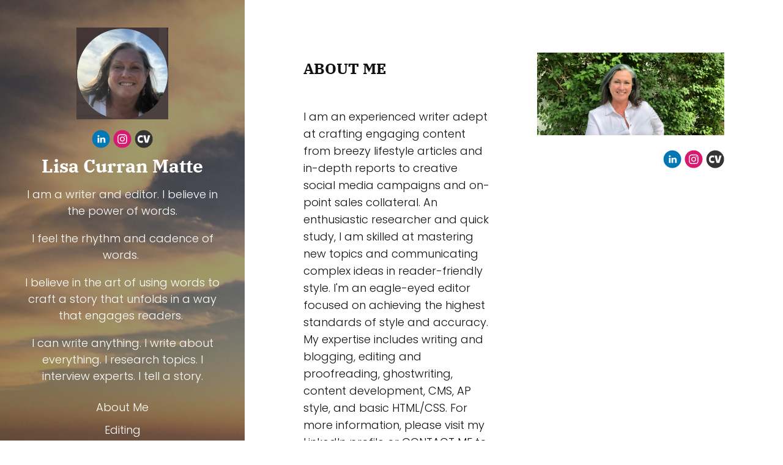

--- FILE ---
content_type: text/html; charset=utf-8
request_url: https://www.lisamatte.com/about-me/
body_size: 5308
content:
<!DOCTYPE html>
<html lang="en" id="">
<head>

    

    
    <title>About Me - Lisa Curran Matte</title>
    

    

    

    <meta http-equiv="Content-Type" content="text/html; charset=utf-8">
    <meta name="viewport" content="width=device-width, initial-scale=1, maximum-scale=5">
    <link rel="shortcut icon" href="https://www.journoportfolio.com/favicon.ico">
    <meta name="twitter:card" content="summary">
    <meta content="Lisa Curran Matte" property="og:site_name">
    <meta property="og:type" content="website">
    <link rel="preconnect" href="https://media.journoportfolio.com">

    

    
    <link rel="sitemap" type="application/xml" title="Sitemap" href="/sitemap.xml" />
    
    
    

    <base href="/">
    <meta content="Lisa Curran Matte" name="author">

    
    <meta prefix="og: http://ogp.me/ns#" property="og:title" content="About Me - Lisa Curran Matte">
    <meta content="About Me - Lisa Curran Matte" name="twitter:title" property="og:title">
    <meta prefix="og: http://ogp.me/ns#" property="og:description" content="I am a writer and editor.&amp;nbsp;I believe in the power of words. I feel the rhythm and cadence of words.&amp;nbsp;I believe in the art of using words to craft a story that unfolds in a way that engages readers.&amp;nbsp;I can write anything. I write about everything.&amp;nbsp;I research topics. I interview experts. I tell a story.">
    


    
    <link rel="canonical" href="https://www.lisamatte.com/about-me/">
    <meta content="I am a writer and editor.&amp;nbsp;I believe in the power of words. I feel the rhythm and cadence of words.&amp;nbsp;I believe in the art of using words to craft a story that unfolds in a way that engages readers.&amp;nbsp;I can write anything. I write about everything.&amp;nbsp;I research topics. I interview experts. I tell a story." name="twitter:description" property="og:description">
    <meta content="https://www.lisamatte.com/about-me/" name="twitter:url" property="og:url">
    <meta content="I am a writer and editor.&amp;nbsp;I believe in the power of words. I feel the rhythm and cadence of words.&amp;nbsp;I believe in the art of using words to craft a story that unfolds in a way that engages readers.&amp;nbsp;I can write anything. I write about everything.&amp;nbsp;I research topics. I interview experts. I tell a story." name="description">
    

    

    
        
            
        <meta prefix="og: http://ogp.me/ns#" property="og:image" content="https://media.journoportfolio.com/users/35248/images/profiles/8a1576bb-0c4e-4337-abac-3deacac88d0d.jpg">
        <meta content="https://media.journoportfolio.com/users/35248/images/profiles/8a1576bb-0c4e-4337-abac-3deacac88d0d.jpg" name="twitter:image" property="og:image">
            
        
    

    <link rel="alternate" type="application/rss+xml" title="Lisa Curran Matte" href="/rss.xml">

    

    <style id="temp-styles">
      #app,.jp-column-mount,.jp-block-mount,.jp-section-mount { display: none; }
    </style>

    

    

    
    <link href="/styles.css" rel="stylesheet">
    

    <script type="text/javascript" src="/scripts.js"></script>

    
</head>
<body  data-global-block-id="3141334" id="" data-transparent-header="false" data-button-style-hover="slide-up" data-animation-style="fade-in">

  <svg id="icon-defs" version="2.0" style="display: none">
    <defs>

      <symbol id="cart-icon" viewBox="0,-960,960,960">
        <g transform="translate(0,250)">
          <path d="M286.788-81Q257-81 236-102.212q-21-21.213-21-51Q215-183 236.212-204q21.213-21 51-21Q317-225 338-203.788q21 21.213 21 51Q359-123 337.788-102q-21.213 21-51 21Zm400 0Q657-81 636-102.212q-21-21.213-21-51Q615-183 636.212-204q21.213-21 51-21Q717-225 738-203.788q21 21.213 21 51Q759-123 737.788-102q-21.213 21-51 21ZM235-741l110 228h288l125-228H235Zm-30-60h589.074q22.964 0 34.945 21Q841-759 829-738L694-495q-11 19-28.559 30.5Q647.881-453 627-453H324l-56 104h491v60H277q-42 0-60.5-28t.5-63l64-118-152-322H51v-60h117l37 79Zm140 288h288-288Z" />
        </g>
      </symbol>

    
      
      <symbol id="linkedin" viewBox="0,0,2134,2134">
        <g transform="translate(0,418)">
          <path d="M1101,-365 C1316,-365,1531,-282,1746,-116 C1905,44,2003,188,2038,316 C2086,423,2098,591,2098,632 C2098,632,2098,729,2098,729 C2082,876,2050,1000,2001,1100 C1894,1317,1730,1481,1509,1592 C1351,1657,1209,1690,1083,1690 C1083,1690,1071,1690,1071,1690 C816,1690,583,1597,372,1410 C239,1272,156,1150,123,1045 C86,963,62,860,50,735 C50,735,50,607,50,607 C50,398,137,185,311,-31 C539,-254,786,-365,1053,-365 C1053,-365,1101,-365,1101,-365Z M664,328 C675,389,714,419,779,419 C832,419,869,389,889,328 C889,328,889,322,889,322 C889,259,850,223,773,212 C726,212,689,238,664,291 C664,291,664,328,664,328Z M676,1076 C677,1084,681,1088,688,1088 C688,1088,858,1088,858,1088 C866,1088,870,1084,870,1076 C870,1076,870,522,870,522 C870,522,858,498,858,498 C858,498,688,498,688,498 C680,499,676,503,676,510 C676,510,676,1076,676,1076Z M980,1076 C981,1084,985,1088,992,1088 C992,1088,1162,1088,1162,1088 C1170,1088,1174,1084,1174,1076 C1174,1076,1174,766,1174,766 C1184,681,1219,638,1278,638 C1347,638,1381,681,1381,766 C1381,766,1381,1076,1381,1076 C1382,1084,1386,1088,1393,1088 C1393,1088,1576,1088,1576,1088 C1576,1088,1576,705,1576,705 C1576,636,1543,573,1478,516 C1429,496,1398,486,1387,486 C1387,486,1326,486,1326,486 C1279,488,1232,512,1187,559 C1187,559,1174,559,1174,559 C1174,559,1174,498,1174,498 C1174,498,980,498,980,498 C980,498,980,1076,980,1076Z" />
        </g>
      </symbol>
      
      <symbol id="instagram" viewBox="0,0,2134,2134">
        <g transform="translate(0,418)">
          <path d="M1135,-370 C1292,-370,1471,-305,1672,-175 C1823,-57,1933,79,2001,234 C2062,381,2093,506,2093,607 C2093,607,2093,692,2093,692 C2093,920,1999,1146,1812,1370 C1595,1581,1342,1687,1055,1687 C696,1687,403,1520,176,1186 C79,1006,30,829,30,655 C30,368,148,110,384,-120 C604,-287,805,-370,988,-370 C988,-370,1135,-370,1135,-370Z M512,839 C512,1012,567,1128,677,1186 C726,1214,885,1224,1153,1217 C1358,1217,1476,1195,1507,1150 C1576,1095,1611,1003,1611,875 C1611,875,1611,466,1611,466 C1611,305,1554,199,1440,149 C1440,149,1364,124,1364,124 C1364,124,1287,118,1287,118 C1287,118,842,118,842,118 C683,118,577,195,524,350 C516,397,512,454,512,521 C512,521,512,839,512,839Z M610,735 C610,735,610,600,610,600 C610,397,626,295,659,295 C692,242,759,216,860,216 C860,216,1287,216,1287,216 C1442,216,1519,297,1519,460 C1519,460,1519,893,1519,893 C1498,1044,1435,1119,1330,1119 C1330,1119,1153,1119,1153,1119 C1070,1119,983,1121,891,1125 C738,1125,648,1076,622,979 C614,925,610,844,610,735Z M781,674 C781,805,856,897,1007,948 C1007,948,1129,948,1129,948 C1275,895,1348,802,1348,668 C1348,668,1348,655,1348,655 C1348,579,1309,508,1232,442 C1179,405,1125,387,1068,387 C1068,387,1062,387,1062,387 C936,387,848,452,799,582 C792,591,786,621,781,674Z M878,674 C893,547,954,484,1062,484 C1062,484,1068,484,1068,484 C1156,484,1215,531,1245,625 C1249,630,1251,645,1251,668 C1232,794,1171,857,1068,857 C987,857,928,816,891,735 C886,728,881,708,878,674Z M1293,381 C1311,422,1334,442,1361,442 C1388,442,1411,422,1428,381 C1419,332,1394,307,1354,307 C1313,320,1293,344,1293,381Z" />
        </g>
      </symbol>
      
      <symbol id="cv" viewBox="0,0,2134,2134">
        <g transform="translate(0,418)">
          <path d="M1075,-366 C1424,-366,1711,-213,1935,92 C2049,283,2106,449,2106,592 C2106,592,2106,738,2106,738 C2106,915,2027,1112,1868,1330 C1640,1570,1390,1690,1118,1690 C1118,1690,1038,1690,1038,1690 C757,1690,503,1564,276,1312 C125,1115,50,897,50,659 C50,297,219,2,556,-226 C731,-319,904,-366,1075,-366Z M349,673 C350,735,358,796,374,855 C390,908,418,957,456,997 C508,1053,578,1088,653,1097 C694,1105,735,1108,776,1108 C837,1106,899,1098,959,1083 C959,1083,980,874,980,874 C980,874,959,861,959,861 C946,866,933,870,919,873 C892,880,864,885,836,887 C823,888,810,889,797,889 C782,889,706,884,692,881 C599,857,575,840,550,730 C525,620,569,540,644,486 C661,462,707,447,736,443 C778,433,822,435,863,450 C875,453,888,457,900,461 C914,467,928,473,942,480 C942,480,959,469,959,469 C959,469,946,241,946,241 C946,241,640,241,640,241 C573,258,513,292,464,341 C410,395,374,464,362,540 C353,584,349,628,349,673Z M1008,233 C1008,233,1241,1088,1241,1088 C1241,1088,1559,1088,1559,1088 C1559,1088,1818,233,1818,233 C1818,233,1559,233,1559,233 C1559,233,1534,390,1534,390 C1534,390,1413,852,1413,852 C1413,852,1397,852,1397,852 C1397,852,1299,374,1299,374 C1299,374,1275,233,1275,233 C1275,233,1008,233,1008,233Z" />
        </g>
      </symbol>
      
    
    </defs>
  </svg>

    

    
    <div
    class="block block--block-element block-navigation-sidebar" 
    data-definition-name="Navigation Sidebar"
    data-definition-type="navigation"
    data-id="4640326"
    data-order="0"
    id="block-4640326"
    
>
  
  <style>
:root {
--header-height: 0px;
}

    * { --sidebar-width: 400px; }
    #jp-section-placeholder, #jp-footer-placeholder { padding-left: 10vw; padding-right: 10vw; }
    .page{padding-left: var(--sidebar-width);}
.block-navigation-sidebar{width: var(--sidebar-width);}


.block-navigation-sidebar:after {
  background: var(--jp-palette-block-background, #333333);
  height: 300vh;
  position: absolute;
  top: 0;
  left: 0;
  z-index: 1;
  width: var(--sidebar-width);
  content: '';
}
@media only screen and (max-width: 600px){
.page {
padding-left: unset;
}
.block-navigation-sidebar:after {
    display: none;
}
}</style>


<div class="sidebar alignment--center width--large header--" style="background-image: url(https://media.journoportfolio.com/users/35248/images/422b4d5f-403d-4312-9e19-b3cef0ff775d.png);background-position: 50% 50%">

    
    <div class="overlay 0.6
    
    
    
    
    
    overlay-40
    
    
    
    ">
    </div>
    

    <div class="sidebar__content">


    
    <div class="profile-img size-medium shape-square" >
      <img class="profile-img__img" src="https://media.journoportfolio.com/users/35248/images/profiles/8a1576bb-0c4e-4337-abac-3deacac88d0d.jpg">
    </div>
    

      <div class="social-icons style-colour">
      
      
<a target="_blank" href="http://www.linkedin.com/in/lisamatte" aria-label="Linkedin">
  <i class="social-icon"><svg version="2.0" style="fill: #0177b5 !important;"><use href="#linkedin" /></svg></i>
</a>
      
<a target="_blank" href="https://www.instagram.com/lisacmatte/" aria-label="Instagram">
  <i class="social-icon"><svg version="2.0" style="fill: #d51a6f !important;"><use href="#instagram" /></svg></i>
</a>
      
<a target="_blank" href="https://media.journoportfolio.com/users/35248/uploads/8296defe-aa75-4f93-b2b0-7ab2f480356a.pdf" aria-label="Cv">
  <i class="social-icon"><svg version="2.0" style="fill: #333 !important;"><use href="#cv" /></svg></i>
</a>
      
      
      </div>

      
      <h1 class="logo">
          <a href="/" data-portfolio-title>Lisa Curran Matte</a>
      </h1>
      

      
      <div class="bio" data-bio>
        <p>I am a writer and editor. I believe in the power of words.</p><p> I feel the rhythm and cadence of words. </p><p>I believe in the art of using words to craft a story that unfolds in a way that engages readers. </p><p>I can write anything. I write about everything. I research topics. I interview experts. I tell a story.</p>
      </div>
      


      <nav class="menu">
            <ul>
              
              <li><a  target="_self" class="" href="/about-me/">About Me</a>

              
              </li>
              
              <li><a  target="_self" class="" href="/editing/">Editing</a>

              
              </li>
              
              <li><a  target="_self" class="" href="/food/">Food</a>

              
              </li>
              
              <li><a  target="_self" class="" href="/ghostwriting/">Ghostwriting</a>

              
              <ul class="dropdown">
                  
                  <li data-pageid="444300" data-name="Press Releases">
                      <a  target="_self"  class="" href="/ghostwriting/press-releases/">Press Releases</a>
                  </li>
                  
              </ul>
              
              </li>
              
              <li><a  target="_self" class="" href="/lifestyle/">Lifestyle</a>

              
              <ul class="dropdown">
                  
                  <li data-pageid="444301" data-name="Travel">
                      <a  target="_self"  class="" href="/lifestyle/travel/">Travel</a>
                  </li>
                  
              </ul>
              
              </li>
              
              <li><a  target="_self" class="" href="/">Home</a>

              
              </li>
              
              <li><a  target="_self" class="" href="/about/">About</a>

              
              </li>
              
              <li><a  target="_self" class="" href="/articles-page/">Articles</a>

              
              </li>
              
              <li><a  target="_self" class="" href="/contact/">Contact</a>

              
              </li>
              
            </ul>
      </nav>
      
      
  </div>
  </div>
</div>



    
</div>
    

     <div class="page " id="page-444304">
  <div class="content" id="content">
    
      
      
<section class="section"  data-background-src="" style="background-position: ;" data-order="2"  data-id="1070305" id="section-1070305">

    

    
        
    

  <div class="section__content">
    
    <div class="column"  data-column="1">
        
              <div
    class="block block--inline block-heading" 
    data-definition-name="Heading"
    data-definition-type="generic"
    data-id="3141349"
    data-order="1"
    id="block-3141349"
    
>
  <h4 data-alignment="left" class="heading animate-in">ABOUT ME</h4>


    
</div>
        
              <div
    class="block block--inline block-text" 
    data-definition-name="Text"
    data-definition-type="generic"
    data-id="3141350"
    data-order="2"
    id="block-3141350"
    
>
  <section class="block-text" data-alignment="left">
    <div class="wrapper--small animate-in" data-richtext="content">
        <p><br/>I am an experienced writer adept at crafting engaging content from breezy lifestyle articles and in-depth reports to creative social media campaigns and on-point sales collateral. An enthusiastic researcher and quick study, I am skilled at mastering new topics and communicating complex ideas in reader-friendly style. I'm an eagle-eyed editor focused on achieving the highest standards of style and accuracy. My expertise includes writing and blogging, editing and proofreading, ghostwriting, content development, CMS, AP style, and basic HTML/CSS. For more information, please visit my <a href="https://www.linkedin.com/in/lisamatte/">LinkedIn</a> profile or <a href="mailto:matte.lisa@gmail.com">CONTACT ME</a> to talk about your project.<br/></p>
<p></p>
    </div>
</section>


    
</div>
        
    </div>
    
    <div class="column"  data-column="2">
        
              <div
    class="block block--block-element block-image" 
    data-definition-name="Image"
    data-definition-type="generic"
    data-id="3141351"
    data-order="1"
    id="block-3141351"
    
>
  

    <div class="wrapper animate-in width--full blog-pull--none  crop-ratio--nocrop " >
    
    <div class="img-cropper"  >
    
    <div class="img-ratio" style="padding-top: 44.140625%;">




        


        
            <div class="overlay__inner">
        
            <div>
          <h4></h4>
          
          </div>

        
            </div>
        

        

        <img  style="object-position: 50% 50%;" data-src="https://media.journoportfolio.com/users/35248/images/a9bd9e1f-0503-46d6-9035-e355828d1d2b.png">

    </div>
    </div>
    
</div>



    
</div>
        
              <div
    class="block block--inline block-social-icons" 
    data-definition-name="Social Icons"
    data-definition-type="generic"
    data-id="3141352"
    data-order="2"
    id="block-3141352"
    
>
  <div data-social-icons class="social-icons size-medium style-colour alignment-right" data-alignment="right">

<a target="_blank" class="animate-in" href="http://www.linkedin.com/in/lisamatte" aria-label="Linkedin">
  <i class="social-icon"><svg version="2.0" style="fill: #0177b5 !important;"><use xlink:href="#linkedin" /></svg></i>
</a>

<a target="_blank" class="animate-in" href="https://www.instagram.com/lisacmatte/" aria-label="Instagram">
  <i class="social-icon"><svg version="2.0" style="fill: #d51a6f !important;"><use xlink:href="#instagram" /></svg></i>
</a>

<a target="_blank" class="animate-in" href="https://media.journoportfolio.com/users/35248/uploads/8296defe-aa75-4f93-b2b0-7ab2f480356a.pdf" aria-label="Cv">
  <i class="social-icon"><svg version="2.0" style="fill: #333 !important;"><use xlink:href="#cv" /></svg></i>
</a>

</div>


    
</div>
        
    </div>
    

    

  </div>
</section>
      
    
      
    
  </div>

  <div class="footer" id="footer">
    
    
    
    
      
<section class="section"  data-background-src="" style="background-position: ;" data-order="0" data-footer="true" data-id="1644989" id="section-1644989">

    

    
        
    

  <div class="section__content">
    
    <div class="column"  data-column="1">
        
              <div
    class="block block--inline block-heading" 
    data-definition-name="Heading"
    data-definition-type="generic"
    data-id="4640327"
    data-order="1"
    id="block-4640327"
    
>
  <h3 data-alignment="left" class="heading animate-in">Lisa Curran Matte</h3>


    
</div>
        
              <div
    class="block block--inline block-text" 
    data-definition-name="Text"
    data-definition-type="generic"
    data-id="4640328"
    data-order="2"
    id="block-4640328"
    
>
  <section class="block-text" data-alignment="left">
    <div class="wrapper--small animate-in" data-richtext="content">
        <p>Built with <a href="https://www.journoportfolio.com/">Journo Portfolio</a></p>
    </div>
</section>


    
</div>
        
    </div>
    

    

  </div>
</section>
    
    
  </div>

    
</div>


    

    

    

    

    <script type="text/javascript">
        var PUBLISHED = true;
        

        

        


        
        var PAGE_ID = 444304
        
        
        

        

        var PORTFOLIO_CAPTCHA_PUBLIC_KEY = "6Lc4J9AZAAAAAE_D0CZHclTobtIsztATjQR1bwYZ";
    </script>

    

</body>
</html>